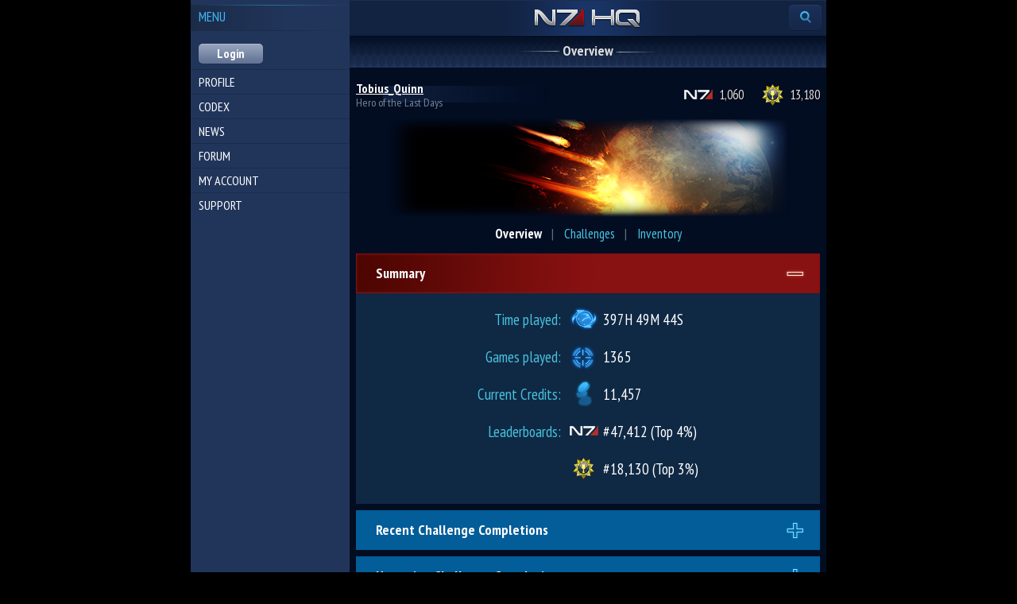

--- FILE ---
content_type: text/html; charset=UTF-8
request_url: https://n7hq.masseffect.com/m/?name=Tobius_Quinn&platform=pc
body_size: 3749
content:
<!doctype html>
<html>
<head>

    <script async="async" src="//consent.trustarc.com/notice?domain=ea.com&c=teconsent&js=nj&noticeType=bb&text=true&gtm=1&pn=1"></script>
    <script>(function(w,d,s,l,i){w[l]=w[l]||[];w[l].push({'gtm.start':new Date().getTime(),event:'gtm.js'});var f=d.getElementsByTagName(s)[0],j=d.createElement(s),dl=l!='dataLayer'?'&l='+l:'';j.async=true;j.src='https://www.googletagmanager.com/gtm.js?id='+i+dl;f.parentNode.insertBefore(j,f);})(window,document,'script','dataLayer','GTM-5CH8NVQW');</script>
    <script>(async()=>{const a=fetch("https://www.ea.com/about/notice-at-collection/geotargeted-link").then(a=>a.text()).then(a=>{const b=new DOMParser().parseFromString(a,"text/html").querySelector("ea-link a");return b});class b extends HTMLElement{constructor(){super()}connectedCallback(){const b=this.attachShadow({mode:"open"});a.then(a=>{if(a){var c=document.createElement("style");c.styleSheet?c.styleSheet.cssText="a { color: #D09448; text-decoration: none; }":c.appendChild(document.createTextNode("a { color: #D09448; text-decoration: none; }")),b.appendChild(c),b.appendChild(document.createTextNode(" | ")),b.appendChild(a.cloneNode(!0))}})}}customElements.define("ccpa-block",b)})();</script>


    <meta name="viewport" content="width=device-width, initial-scale=1.0, minimum-scale=1.0, maximum-scale=1.0, user-scalable=no" />
    <meta http-equiv="content-type" content="text/html; charset=utf-8" />
    <meta name="format-detection" content="telephone=no" />
    <meta http-equiv="X-UA-Compatible" content="IE=edge" />
    <meta name="MobileOptimized" content="320" />
    <meta name="HandheldFriendly" content="True" />
    <meta name="robots" content="noindex,nofollow" />
    <title>Mass Effect 3 | N7 HQ | Overview - Tobius_Quinn [PC/Origin]</title>
    <link rel="shortcut icon" href="/favicon.ico" />
    <link href="//fonts.googleapis.com/css?family=PT+Sans+Narrow:400,700&amp;subset=latin,latin-ext,cyrillic" rel="stylesheet" type="text/css" />
    <link href="/resources/css/mobile.css?A" rel="stylesheet" type="text/css" media="screen,handheld" />
    
    <script type="text/javascript" src="//ajax.googleapis.com/ajax/libs/jquery/1.9.1/jquery.min.js"></script>
    <script type="text/javascript" src="/resources/js/hammer.min.js"></script>
    <script type="text/javascript" src="/resources/js/jquery.hammer.js"></script>
    <script type="text/javascript" src="/resources/js/mobile.js"></script>
    </head>

<body class="notouch">
    <noscript><iframe src="https://www.googletagmanager.com/ns.html?id=GTM-5CH8NVQW" height="0" width="0" style="display:none;visibility:hidden"></iframe></noscript>
    <div class="overall" id="overall">
        <div class="sidebar" id="sidebar">
            <div class="menu">
                <div class="menu-title">Menu</div>
                <div class="menu-account">
                    <form action="/m/auth/login" method="post">
                        <input class="menu-account-button" type="submit" value="Login" />
                    </form>
                </div>

                <ul class="menu-items">
                    <li><a  class="active" href="/m/">Profile</a>
                    </li>
                    <li><a  href="/m/codex/">Codex</a></li>
                    <li><a  href="http://blog.bioware.com/tag/mass-effect-3/">News</a></li>
                    <li><a  href="/discussion/">Forum</a></li>
                    <li><a  href="/m/account/">My Account</a></li>
                    <li><a  href="/m/support/">Support</a></li>
                </ul>

            </div>
        </div>
        <div class="content-area" id="content-area">
            <div class="nav-bar">
                <a class="logo-n7hq" href="/m/">N7 HQ</a>
                <span class="nav-menu-button nav-menu-search" id="search-trigger"><span>Find profile</span></span>
                <span class="nav-menu-button nav-menu-extra" id="menu-trigger"><span>Menu</span></span>
            </div>
            <div class="search-bar" id="search-bar">
                <form method="post" action="/m/search/">
                    <ul class="search-bar-fields">
                        <li class="search-bar-name"><input name="player_name" type="text" value="" placeholder="Find profile" maxlength="35" /></li>
                        <li class="search-bar-platform"><select name="platform">
  <option value="xbox">Xbox 360</option>
  <option value="ps3">Playstation 3</option>
  <option value="pc" >PC/Origin</option>
  <option value="wiiu" >WiiU</option>
</select></li>
                        <li class="search-bar-submit"><input type="image" src="/resources/images/mobile/magnifier.png" alt="search" /></li>
                    </ul>
                </form>
            </div>
            <div id="content-preloader">
                <div class="content">

<div class="content-header">
    <div class="content-header-highlight">
        <h1><span>    Overview
</span></h1>
    </div>
</div>

<div class="profile-header">
    <div class="profile-header-info">
        <div class="profile-header-info-character">
            <a href="/m/account">Tobius_Quinn</a>
        </div>
        <div class="profile-header-info-title">
            Hero of the Last Days
        </div>
        <div class="clear"></div>
    </div>
    <div class="profile-header-ratings">
        <a class="profile-header-ratings-leadn7" href="/m/home/leaderboards/?name=Tobius_Quinn&platform=pc">1,060</a>
                    <a class="profile-header-ratings-leadchal" href="/m/home/leaderboards/?name=Tobius_Quinn&platform=pc">13,180</a>
            </div>
    <div class="clear"></div>
</div>

    <div class="profile-emblem">
        <img src="//lvlt.bioware.cdn.ea.com/bioware/u/f/eagames/bioware/masseffect3/n7hq/game2webaxis/images/masseffect3/icons/emblems/Prophecy.png" />
    </div>

<ul class="quick-tabs" rel="quick-tabs-content">
    <li><a class="active" rel="quick-tabs-content-overview" href="/m/home/overview/?name=Tobius_Quinn&platform=pc">Overview</a></li>
    <li class="sep">|</li>
    <li><a rel="quick-tabs-content-challenges" href="/m/home/challenges/?name=Tobius_Quinn&platform=pc">Challenges</a></li>
    <li class="sep">|</li>
    <li><a rel="quick-tabs-content-inventory" href="/m/home/inventory/?name=Tobius_Quinn&platform=pc">Inventory</a></li>
</ul>

<div id="quick-tabs-content">
    <div id="quick-tabs-content-overview">
        <dl class="nav-collapsible nav-collapsible-open">
            <dt>Summary</dt>
            <dd>
                <div class="profile-overview-block profile-overview-summary-grid">
                    <div class="profile-overview-summary-grid-row">
                        <div class="profile-overview-summary-grid-cell-label">Time played:</div>
                        <div class="profile-overview-summary-grid-cell timeplayed">397H 49M 44S</div>
                    </div>

                    <div class="profile-overview-summary-grid-row">
                        <div class="profile-overview-summary-grid-cell-label">Games played:</div>
                        <div class="profile-overview-summary-grid-cell gameplayed">1365</div>
                    </div>

                    <div class="profile-overview-summary-grid-row">
                        <div class="profile-overview-summary-grid-cell-label">Current Credits:</div>
                        <div class="profile-overview-summary-grid-cell credits">11,457</div>
                    </div>

                    <div class="profile-overview-summary-grid-row">
                        <div class="profile-overview-summary-grid-cell-label">Leaderboards:</div>
                        <div class="profile-overview-summary-grid-cell leadn7">#47,412 (Top 4%)</div>
                    </div>

                                            <div class="profile-overview-summary-grid-row">
                            <div class="profile-overview-summary-grid-cell-label"></div>
                            <div class="profile-overview-summary-grid-cell leadchal">#18,130 (Top 3%)</div>
                        </div>
                                    </div>
            </dd>
        </dl><!-- Summary -->

                    <dl class="nav-collapsible">
                <dt>Recent Challenge Completions</dt>
                <dd>
                    <div class="profile-overview-block">
                                                    <div class="profile-overview-challenge">
                                <img src="//lvlt.bioware.cdn.ea.com/bioware/u/f/eagames/bioware/masseffect3/n7hq/game2webaxis/images/masseffect3/icons/achievements/challenge_silver.png"/>
                                <div>Geth Pyro Points 2</div>
                                <div>Nov  7, 2020 19:51</div>
                            </div>
                                                        <div class="profile-overview-challenge">
                                <img src="//lvlt.bioware.cdn.ea.com/bioware/u/f/eagames/bioware/masseffect3/n7hq/game2webaxis/images/masseffect3/icons/achievements/challenge_silver.png"/>
                                <div>Geth Hunter Points 2</div>
                                <div>Nov  7, 2020 17:56</div>
                            </div>
                                                        <div class="profile-overview-challenge">
                                <img src="//lvlt.bioware.cdn.ea.com/bioware/u/f/eagames/bioware/masseffect3/n7hq/game2webaxis/images/masseffect3/icons/achievements/challenge_silver.png"/>
                                <div>Atlas Points 2</div>
                                <div>Jun 27, 2019 17:29</div>
                            </div>
                                                        <div class="profile-overview-challenge">
                                <img src="//lvlt.bioware.cdn.ea.com/bioware/u/f/eagames/bioware/masseffect3/n7hq/game2webaxis/images/masseffect3/icons/achievements/challenge_silver.png"/>
                                <div>Points Earned</div>
                                <div>Jun 27, 2019 17:18</div>
                            </div>
                                                        <div class="profile-overview-challenge">
                                <img src="//lvlt.bioware.cdn.ea.com/bioware/u/f/eagames/bioware/masseffect3/n7hq/game2webaxis/images/masseffect3/icons/achievements/challenge_gold.png"/>
                                <div>Spectre Mastery</div>
                                <div>Jun 27, 2019 17:18</div>
                            </div>
                                                        <div class="profile-overview-challenge">
                                <img src="//lvlt.bioware.cdn.ea.com/bioware/u/f/eagames/bioware/masseffect3/n7hq/game2webaxis/images/masseffect3/icons/achievements/challenge_silver.png"/>
                                <div>Geth Trooper Points 3</div>
                                <div>Jun 26, 2019 18:27</div>
                            </div>
                                                        <div class="profile-overview-challenge">
                                <img src="//lvlt.bioware.cdn.ea.com/bioware/u/f/eagames/bioware/masseffect3/n7hq/game2webaxis/images/masseffect3/icons/achievements/challenge_gold.png"/>
                                <div>Combat Mastery</div>
                                <div>Jun 25, 2019 17:41</div>
                            </div>
                                                        <div class="profile-overview-challenge">
                                <img src="//lvlt.bioware.cdn.ea.com/bioware/u/f/eagames/bioware/masseffect3/n7hq/game2webaxis/images/masseffect3/icons/achievements/challenge_silver.png"/>
                                <div>Grenade Damage Use 3</div>
                                <div>Jun 25, 2019 17:41</div>
                            </div>
                                                        <div class="profile-overview-challenge">
                                <img src="//lvlt.bioware.cdn.ea.com/bioware/u/f/eagames/bioware/masseffect3/n7hq/game2webaxis/images/masseffect3/icons/achievements/challenge_silver.png"/>
                                <div>Geth Bomber Points 1</div>
                                <div>Jun 24, 2019 20:00</div>
                            </div>
                                                        <div class="profile-overview-challenge">
                                <img src="//lvlt.bioware.cdn.ea.com/bioware/u/f/eagames/bioware/masseffect3/n7hq/game2webaxis/images/masseffect3/icons/achievements/challenge_silver.png"/>
                                <div>Geth Prime Points 1</div>
                                <div>Jun 24, 2019 17:54</div>
                            </div>
                                                </div>
                </dd>
            </dl><!-- Recent Challenge Completions -->

            <dl class="nav-collapsible">
                <dt>Upcoming Challenge Completions</dt>
                <dd>
                    <div class="profile-overview-block">
                                                    <div class="profile-overview-challenge">
                                <img src="//lvlt.bioware.cdn.ea.com/bioware/u/f/eagames/bioware/masseffect3/n7hq/game2webaxis/images/masseffect3/icons/achievements/challenge_gold.png"/>
                                <div>Biotic Mastery</div>
                                <div>85%<br/>12 of 14</div>
                            </div>
                                                        <div class="profile-overview-challenge">
                                <img src="//lvlt.bioware.cdn.ea.com/bioware/u/f/eagames/bioware/masseffect3/n7hq/game2webaxis/images/masseffect3/icons/achievements/challenge_gold.png"/>
                                <div>Cerberus Mastery</div>
                                <div>76%<br/>16 of 21</div>
                            </div>
                                                        <div class="profile-overview-challenge">
                                <img src="//lvlt.bioware.cdn.ea.com/bioware/u/f/eagames/bioware/masseffect3/n7hq/game2webaxis/images/masseffect3/icons/achievements/challenge_silver.png"/>
                                <div>Geth Proximity Mine Use</div>
                                <div>99%<br/>49683 of 50000</div>
                            </div>
                                                        <div class="profile-overview-challenge">
                                <img src="//lvlt.bioware.cdn.ea.com/bioware/u/f/eagames/bioware/masseffect3/n7hq/game2webaxis/images/masseffect3/icons/achievements/challenge_silver.png"/>
                                <div>M-97 Viper Use</div>
                                <div>99%<br/>139755 of 140000</div>
                            </div>
                                                        <div class="profile-overview-challenge">
                                <img src="//lvlt.bioware.cdn.ea.com/bioware/u/f/eagames/bioware/masseffect3/n7hq/game2webaxis/images/masseffect3/icons/achievements/challenge_silver.png"/>
                                <div>M-7 Lancer Use</div>
                                <div>99%<br/>199080 of 200000</div>
                            </div>
                                                        <div class="profile-overview-challenge">
                                <img src="//lvlt.bioware.cdn.ea.com/bioware/u/f/eagames/bioware/masseffect3/n7hq/game2webaxis/images/masseffect3/icons/achievements/challenge_silver.png"/>
                                <div>Cerberus Harrier Use</div>
                                <div>97%<br/>194264 of 200000</div>
                            </div>
                                                        <div class="profile-overview-challenge">
                                <img src="//lvlt.bioware.cdn.ea.com/bioware/u/f/eagames/bioware/masseffect3/n7hq/game2webaxis/images/masseffect3/icons/achievements/challenge_silver.png"/>
                                <div>Headshots 1</div>
                                <div>97%<br/>243 of 250</div>
                            </div>
                                                        <div class="profile-overview-challenge">
                                <img src="//lvlt.bioware.cdn.ea.com/bioware/u/f/eagames/bioware/masseffect3/n7hq/game2webaxis/images/masseffect3/icons/achievements/challenge_silver.png"/>
                                <div>Shotgun Medals</div>
                                <div>96%<br/>96 of 100</div>
                            </div>
                                                        <div class="profile-overview-challenge">
                                <img src="//lvlt.bioware.cdn.ea.com/bioware/u/f/eagames/bioware/masseffect3/n7hq/game2webaxis/images/masseffect3/icons/achievements/challenge_silver.png"/>
                                <div>Geth Rocket Trooper Points 2</div>
                                <div>96%<br/>290021 of 300000</div>
                            </div>
                                                        <div class="profile-overview-challenge">
                                <img src="//lvlt.bioware.cdn.ea.com/bioware/u/f/eagames/bioware/masseffect3/n7hq/game2webaxis/images/masseffect3/icons/achievements/challenge_silver.png"/>
                                <div>Geth Infiltrator Waves Completed</div>
                                <div>96%<br/>192 of 200</div>
                            </div>
                                                </div>
                </dd>
            </dl><!-- Upcoming Challenge Completions -->
            </div>
</div>
                    <div class="clear"></div>
                </div>
            </div>
            <div class="footer">
                <div class="footer-lang">
                    <form action="/m/account/language/?uri=%2Fm%2F%3Fname%3DTobius_Quinn%26platform%3Dpc" method="post">
                        <div class="footer-lang-selector">
                            <select onchange="this.form.submit();" name="lang_id">
                                <option value='1' selected='selected'>English</option>
                                <option value='3'>Français</option>
                                <option value='4'>Deutsch</option>
                                <option value='5'>Italiano</option>
                                <option value='6'>Español</option>
                                <option value='7'>Русский</option>
                                <option value='8'>Polski</option>
                            </select>
                        </div>
                    </form>
                </div>
                <div class="footer-version">
                    <a href="/?name=Tobius_Quinn&platform=pc&ver=default">Desktop</a> &nbsp;|&nbsp; Mobile
                </div>
                <div class="footer-copyright">
                    &copy; 2026 Electronic Arts Inc.
                    <div>
    <a href="https://www.ea.com/legal">Legal & Privacy</a>
    |
    <a href="https://www.ea.com/terms-of-service">User Agreement</a>
    |
    <a href="https://www.ea.com/legal/privacy-and-cookie-policy">Privacy & Cookie Policy</a>
    |
    <a href="https://www.ea.com/service-updates">Online Service Updates</a>
</div>
<div id="nav_menu-extralegal">
    <div id="teconsent" class="copy"></div>
    <div id="california" class="copy"><ccpa-block></ccpa-block></div>
</div>                </div>
            </div>
        </div>
    </div>

    <div id="consent_blackbar"></div>
</body>
</html>

--- FILE ---
content_type: application/javascript
request_url: https://n7hq.masseffect.com/resources/js/mobile.js
body_size: 7687
content:
(function($){
    $.fn.extend({
        navCollapsible: function() {
            return this.each(function() {
                var $col = $(this);

                if ( ! $col.data('navCollapsible-init')) {
                    $col.data('navCollapsible-init', true);

                    var $head = $col.find('dt:first'),
                        $body = $head.next();

                    $head.append('<span class="nav-collapsible-icon"></span>').click(function(){
                        $body.toggle();
                        $col.toggleClass('nav-collapsible-open');
                    });
                }
            });
        }
    });
})(jQuery);

(function($){
    $.fn.extend({
        quickTabs: function() {
            return this.each(function() {
                var $tabs = $(this),
                    $content = $('#' + $tabs.attr('rel'));

                if (!$content.length) {
                    return;
                }

                $tabs.on('click', 'a', function(e){
                    e.preventDefault();

                    var $link = $(this);

                    if ($link.is('.active')) {
                        return false;
                    }

                    var $target = $('#' + $link.attr('rel'));

                    if (!$target.length) {
                        $target = $('<div />', {
                            'id': $link.attr('rel'),
                            'class': 'quick-tabs-loading'
                        }).appendTo($content);

                        $.ajax({
                            'url' : $link.attr('href'),
                            'data': {
                                'is_ajax': 'content'
                            },
                            'dataType': 'html',
                            'type': 'POST'
                        }).done(function(data) {
                            $target.removeClass('quick-tabs-loading').html(data);
                            $('.nav-collapsible').navCollapsible();
                        }).fail(function(jqXHR, textStatus, errorThrown) {
                            $target.removeClass('quick-tabs-loading').html(errorThrown);
                        });
                    }

                    $('.active', $tabs).removeClass('active');

                    $link.addClass('active');

                    $target.show().siblings().hide();

                    return false;
                });
            });
        }
    });
})(jQuery);

(function($){
    $.fn.extend({
        navArrowed: function(callback) {
            return this.each(function() {
                var $list = $(this).hide(),
                    $nav = $list.wrap('<div class="arrowed-nav" />').parent(),
                    $current = $('<div class="arrowed-nav-title" />').appendTo($nav),
                    $next = $('<a class="arrowed-nav-next" href="#">&raquo;</a>').appendTo($nav),
                    $prev = $('<a class="arrowed-nav-prev" href="#">&laquo;</a>').appendTo($nav),
                    $currentElement = $list.children(':first'),
                    currentNum = 0,
                    maxNum = $list.children().length - 1;

                function navChange($element) {
                    $currentElement = $element;
                    $current.html($element.html());
                    callback(currentNum, $element);
                }

                navChange($currentElement);

                $next.click(function(e){
                    e.preventDefault();

                    var $nextElement = $currentElement.next();

                    currentNum++;

                    if ( ! $nextElement.length) {
                        $nextElement = $list.children(':first');
                        currentNum = 0;
                    }

                    navChange($nextElement);
                });

                $prev.click(function(e){
                    e.preventDefault();

                    var $nextElement = $currentElement.prev();

                    currentNum--;

                    if ( ! $nextElement.length) {
                        $nextElement = $list.children(':last');
                        currentNum = maxNum;
                    }

                    navChange($nextElement);
                });
            });
        }
    });
})(jQuery);

$(function(){
    // Search bar
    (function(){
        var trigger = $('#search-trigger'),
            target = $('#search-bar');

        trigger.click(function(e){
            e.preventDefault();

            if (trigger.is('.active')) {
                target.hide();
                trigger.removeClass('active');
            } else {
                target.show();
                trigger.addClass('active');
            }
        });
    })();

    // Sidebar
    (function(){
        var $trigger = $('#menu-trigger'),
            $target = $('#overall'),
            $sidebar = $('#sidebar'),
            $content = $('#content-area');

        function setMinHeight(reset) {
            var min_height = ( (typeof reset === 'undefined' || !reset) ? $(window).height() + 'px' : 0 );

            $sidebar.css('min-height', min_height);
            $content.css('min-height', min_height);
        }

        function handleMenu(sidebar_visible){
            if (typeof sidebar_visible === 'undefined') {
                sidebar_visible = $target.is('.sidebar-visible');
            }

            if (sidebar_visible) {
                $target.removeClass('sidebar-visible');

                setMinHeight(true);
            } else {
                $target.addClass('sidebar-visible');

                setMinHeight();
            }
        }

        $trigger.click(function(e){
            e.preventDefault();
            e.stopPropagation();

            handleMenu();
        });

        $('body').on('click', '.sidebar-visible .content-area', function(e){
            if ($trigger.is(':visible')) {
                handleMenu();
            }
        });

        // Hotfix to prevent scrolling issues on IE mobile
        if (! navigator.userAgent.match(/iemobile/i)) {
            var hammertime = $('body').hammer({
                swipe_velocity: 0.5
            });

            hammertime.on("dragleft dragright", function(e){
                e.gesture.preventDefault();
            });

            hammertime.on('swipeleft swiperight', function(e){
                if (e.gesture && $trigger.is(':visible')) {
                    e.preventDefault();
                    e.gesture.preventDefault();

                    var sidebar_visible = $target.is('.sidebar-visible');

                    if (e.gesture.direction == 'right' && !sidebar_visible) {
                        handleMenu(sidebar_visible);
                    } else if (e.gesture.direction == 'left' && sidebar_visible) {
                        handleMenu(sidebar_visible);
                    }
                }
            });
        }

        $(window).resize(function() {
            if (this.timer) clearTimeout(this.timer);

            this.timer = setTimeout(function() {
                if ($target.is('.sidebar-visible')) {
                    setMinHeight( ! $trigger.is(':visible'));
                }
            }, 200);
        });
    })();

    $('.nav-collapsible').navCollapsible();

    $('.quick-tabs').quickTabs();

    $('#selectGameProfile').on('change', function() {
        var currentUrl = window.location;
        window.open(currentUrl.protocol + '//' + currentUrl.hostname + currentUrl.pathname + '?pid=' + $(this).val(), '_self');
    });

    $(window).load(function(){
        $('body').addClass('content-loaded');
    });
});
